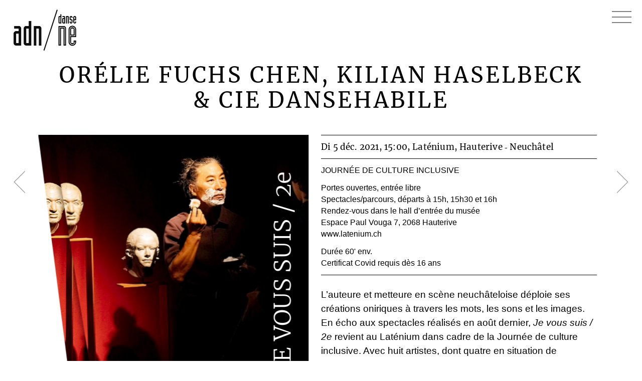

--- FILE ---
content_type: text/html; charset=utf-8
request_url: http://www.danse-neuchatel.ch/2021/je-vous-suis_2e/
body_size: 6581
content:
<!DOCTYPE html>
<html lang="fr">
	<head>
		<meta http-equiv="content-type" content="text/html; charset=utf-8" />
		<title>Je vous suis / 2e</title>
        
        
<meta name="viewport" content="width=device-width, initial-scale=1.0">

<link rel="stylesheet" type="text/css" href="/site/templates/font_merriwather.css" />
<link rel="stylesheet" type="text/css" href="/site/templates/reset.css" />
<link rel="stylesheet" type="text/css" href="/site/templates/main.css?r=792339" />       
        
<script src="/site/templates/jquery-3.5.1.min.js"></script>

        
        <!-- Swiper -->
        <link rel="stylesheet" type="text/css" href="/site/templates/swiper/swiper.min.css" />
        <script src="/site/templates/swiper/swiper.min.js"></script>

        <style>
		
			/* Swiper Styling */
			.swiper-container {
				position: absolute;
				top: 0px;
				left: 0px;
				width: 100%;
				height: 100%;
				/*border: 5px solid #f00;*/
				box-sizing: border-box;
			}
		
						
			/* Events h2 */
			i{
				margin-right: 8px;	
			}
			.event_h2{
			    font-size: 43px; /* 34px */
				line-height:50px; /* 45px */
				text-align:center;
				letter-spacing:0.09em; /* 0.1em */
				text-transform:uppercase;
				font-weight: 400;
				margin-bottom:24px;	
				margin-left: auto;
    			margin-right: auto;
				max-width: none;
			}	
			.event_h2 hr{
			    margin: 9px auto 9px 0px;
			}
			.event_titel{
				height:80px;
			}
			.event_zusatz_atelier{
				font-size: 26px; /* 20px */
				margin-top:-30px;
				margin-bottom:10px; /* 5px */
				text-align:center;
			}
        	.event_flex{
				display:flex;
				/*flex-direction:row;*/
				flex-direction:row-reverse;
				flex-wrap:nowrap;	
				justify-content:space-between;
				width:100%;
				/*background: rgba(0,0,0,0.1);*/
			}
			.event_spalte{
				/*width:49%;*/
				display:block;
				font-weight:400;
				font-size:18.5px;
				line-height:28px;
				/*word-spacing: 0.025em;*/
				transition:all 100ms linear;
				margin-bottom:90px;
			}
			.es_left{
				width:50%;
				/*background: rgba(200,0,0,0.3);*/
			}
			.es_right{
				width:49%;
				transform:translateX(-2.5%);
				/*background: rgba(0,200,0,0.3);*/
			}		
			.es_middle_space{
				width:1%;
				/*background: rgba(0,0,200,0.3);*/
			}
			.event_info_flex{
				display:flex;
				flex-direction:row;
				flex-wrap:wrap;	
				justify-content:space-between;
				width:100%;
			}
			.event_info{
				width:47%;
				border-top:1px solid #000;	
				border-bottom:1px solid #000;	
				padding:7px 0px 9px 0px;
				margin-bottom:25px;
			}
			.event_info_flex_v2{
				display:flex;
				flex-direction:row;
				flex-wrap:wrap;	
				justify-content:space-between;
				width:100%;
				border-top:1px solid #000;	
				margin-bottom:0px;
				letter-spacing:0.01em;
			}
			.event_info_v2{
				display:flex;
				flex-direction:row;
				flex-wrap:nowrap;	
				width:100%;
				border-bottom:1px solid #000;	
				padding:9px 0px 9px 0px;
				margin-bottom:0px;
				font-size:17px;
			}
			.event_info_v2_spalte1{ flex:100%; }
			.event_info_v2_spalte2{ flex:0 0 95px; }
			.event_info_v2 a:hover{
				text-decoration:underline;
			}
			.event_info_v2 a:hover i{
				color: rgba(0,0,0,0.5);
			}
			.event_fliesstext{
				margin-bottom:30px;
			}
			.event_kleingedrucktes{
				border-top:1px solid #000;
				padding:12px 0px 0px 0px;
				margin-bottom:-6px;
				/*text-align: justify;*/
				font-size: 15.5px;
				line-height: 23px;
			}
			.event_kleingedrucktes strong{
				font-weight:900;
				/* text-transform:uppercase; */
			}
			.event_link{
				border-top:1px solid #000;
				padding:12px 0px 0px 0px;
				margin-bottom:15px;
				font-size: 15.5px;
				line-height: 23px;
			}
			.event_link a:hover{
				text-decoration:underline;
			}
			.event_ticketinfo{
				border-bottom:1px solid #000;
				padding:11px 0px 0px 0px;
				font-size: 15.5px;
				line-height: 23px;
			}
			.event_ticketinfo p{
				margin-bottom:12px;
			}
			
			.event_sponsoren{
				display:flex;
				flex-wrap:wrap;
				border-top:1px solid #000;
				padding:20px 0px 0px 0px;
				margin-bottom:30px;
			}
			.event_sponsor{
				height:60px;
				margin:0px 8px 8px 0px;
			}
			
			
			.event_line{
				border-top:1px solid #000;
			}
			.event_smallspace{
				margin-bottom:25px;
			}
			
			
			.img_clip_0{
				clip-path: polygon(0% 0%, 100% 0%, 100% 100%, 9% 100%);
			}
			.img_clip_1{
				clip-path: polygon(0% 0%, 100% 0%, 100% 100%, 12% 100%);
			}
			.img_clip_2{
				clip-path: polygon(15% 0%, 100% 0%, 100% 100%, 3% 100%);
			}
			.img_clip_3{
				clip-path: polygon(8% 0%, 100% 0%, 100% 100%, 2% 100%);
			}
			.img_clip_4{
				clip-path: polygon(3% 0%, 100% 0%, 100% 100%, 8% 100%);
			}
			.img_clip_5{
				clip-path: polygon(0% 0%, 100% 0%, 88% 100%, 0% 100%);
			}
			
			.anim_0 {
				/* Nothing */
				transform:translateX(35px);
			}
			@keyframes animation_1 {
			  0% { transform: translateX(48px) scale(1.1) rotate(0Deg); }
			  100% { transform: translateX(50px) scale(1.045) rotate(-2Deg); }
			}
			.anim_1 {
				animation: 3s ease-out 0s 1 animation_1 forwards;	
			}
			@keyframes animation_2 {
			  0% { transform: translateX(53px) scale(1.02) rotate(1Deg);  }
			  100% { transform: translateX(47px) scale(1.04) rotate(0Deg); }
			}
			.anim_2 {
				animation: 3s ease-out 0s 1 animation_2 forwards;	
			}
			@keyframes animation_3 {
			  0% { transform: translateX(34px) scale(1.02) rotate(-1Deg); }
			  100% { transform: translateX(50px) scale(1.05) rotate(1.5Deg); }
			}
			.anim_3 {
				animation: 3s ease-out 0s 1 animation_3 forwards;	
			}
			@keyframes animation_4 {
			  0% { transform: translateX(68px) scale(1.03) rotate(1Deg);  }
			  100% { transform: translateX(55px) scale(1.065) rotate(0.5Deg); }
			}
			.anim_4 {
				animation: 3s ease-out 0s 1 animation_4 forwards;	
			}
			@keyframes animation_5 {
			  0% { transform:  translateX(-45px) scale(1.065) rotate(-0.5Deg);  }
			  100% { transform: translateX(-58px) scale(1.03) rotate(1Deg); }
			}
			.anim_5 {
				animation: 3s ease-out 0s 1 animation_5 forwards;	
			}
			
			.shadow-wrap{
				position:absolute;
				/*transform:translateX(34px);*/
				top:0px;
				line-height:0px;
				/* box-shadow: -5px 0px 10px 0px rgba(0, 0, 0, 0.35); */
				/*box-shadow: 0 8px 0px 0px white, 0 -8px 0px 0px white, -8px 0 12px -4px rgba(0, 0, 0, 0.4);*/
			 	filter: drop-shadow(-4px 4px 4px rgba(0, 0, 0, 0.35));
			}

			/* Prev & Next */
			.arrow{
				opacity:0.4;
				transition:all 100ms linear;	
				padding:10px;
			}
			.arrow:hover{
				opacity:1;	
			}
			.arrow_prev{
				position:fixed;
				left:0px;
				top:45%;
			}
			.arrow_next{
				position:fixed;
				right:0px;
				top:45%;
			}
			.arrow img{
				width:58px;	
			}
	
			/* Postit placement */
			.postit{
				top: 0px;
    			right: 7%; /* 3%*/
			}
	
			/* Title configuration */
			.ver_title_config{
				position:absolute;
				width:100%;
				left:95%;
				bottom:7%;
				line-height:60px;
				font-size:60px;
				text-transform:none;
				font-weight:300;
				font-style:normal;
				transform-origin:left bottom;
				transform:rotate(-90Deg);
				color:rgb(255,255,255);	 
				z-index:10;
			}
			
			
			/* Invitation special Tickets*/
			.invitation_ticket{
				width: 27px;
				height: 27px;
				border-radius: 50%;
				display: inline-block;
				background:#000;
				transform: translate(-5px, -2px);
			}
			.invitation_ticket img{
				filter:invert(1);
				transform: scale(0.8) translate(3.5px, -0.5px);
			}	
			.normal_ticket{
				display: inline-block;
			}		
	
			@media (max-width: 1200px) {
				.arrow{display:none;}
			}
			@media (max-width: 1100px) {
				.event_spalte{ font-size:16px; line-height: 23px;  }
				.invitation_ticket img{ transform: scale(0.8) translate(3.5px, 2.5px);	}	
			}
			@media (max-width: 800px) {
				.event_flex{flex-wrap:wrap;}
				.event_spalte{width:100%; margin-bottom:25px;}	
				.es_left{width:100%;}
				.es_right{width:100%; transform:translateX(0%);}
				.es_middle_space{display:none;}
				.event_h2{ font-size:34px; line-height:45px; }
			}
			@media (max-width: 500px) {
				.event_h2 { font-size: 28px; line-height: 34px; margin-bottom: 19px; }
				.event_info_v2{ padding: 7px 0px 6px 0px; }
				.event_info_v2_spalte1 { font-size: 15px; line-height: 22px; }
				.event_info_v2_spalte2 { font-size: 15px; line-height: 22px; }
				.event_zusatz_atelier{ font-size: 19px;	margin-top: -25px; margin-bottom:6px; }
				.event_kleingedrucktes { font-size: 13px; line-height: 17px; padding: 9px 0px 0px 0px; }
				.event_fliesstext { margin-bottom: 20px; }
				.event_smallspace { margin-bottom: 17px; }
				.event_ticketinfo { padding: 10px 0px 0px 0px; font-size: 15px; line-height: 20px; }
				.event_spalte{ font-size:16px; line-height: 23px; }
				
				    
			}
	
        </style>

	</head>
	<body>
		<div class="limiter"><div class="inner swipe-area">
        
        	<style>
	#logo{
		position:absolute;
		display:block;
		left: 55px;
    	top: 45px;
    	width: 162px;
		height:auto;
		/*background:rgba(200,0,0,0.2);*/
		transition:width linear 100ms;
	}
	@media (max-width: 1500px) {
		#logo{ left:27px; top:19px; width:125px; }		
	}
	@media (max-width: 800px) {
		#logo{ left:17px; top:9px; width:81px; /* 45px */ }		
		/*#logo{display:none; }		*/
	}
	
</style>

<a id='logo' href='/2025/' ><img src='/site/templates/data/adn_logo.jpg' alt='Logo' class='fitw' /></a>			<style>
	nav{
		position:fixed;
		right:0px;
		top:0px;
		width:100%;
		height:100%;
		max-width:400px;
		background:rgba(0,200,0,0.2);
		background:#fff;
		/*background:rgba(200,0,0,0.2);*/
		/* offset-x | offset-y | blur-radius | spread-radius | color */
		box-shadow: -5px 0px 10px 0px rgba(0, 0, 0, 0.35);
		transform:translateX(105%);
		transition:transform 250ms linear;
		z-index:1000;
	}
	#menu_button{
		position:fixed;
		right:0px;
		top:0px;
		padding:10px 17px 15px 15px;
		cursor:pointer;
		z-index:1000;
	}
	#menu_button_close{
		padding:10px 5% 0px 5%;
		text-align:right;
		cursor:pointer;
	}
	.main_menu{
		font-size:18px;
		/*background:rgba(200,0,0,0.2);*/
		display:block;
		position:relative;
		width:100%;
		height:auto;
		
		margin:40px 0px 40px 0px;
	}
	.navpoint{
		display:block;
		width:90%;
		margin:0px 5% 0px 5%;
		color:#000;
		text-align:center;
		background:#fff;
		border-bottom:1px solid #666;
		padding:15px 0px 15px 0px;
	}
	.navpoint:hover{
		color:#fff;
		background:#000;
		border-bottom:1px solid #000;
	}
	.navpoint_selected{
		color:#fff;
		background:#000;
		border-bottom:1px solid #000;
	}
	.navpoint_first{
		border-top:1px solid #666;
	}
	nav a{
		text-decoration:none;	
	}

	.invitation_banner{
		display:flex;
		position:absolute;
		left:0px;
		top:0px;
		width:100%;
		background:rgb(0,0,0);
		color:#fff;	
		padding:25px 25px 25px 25px;
		box-sizing:border-box;
	}
	.invitation_logo{
		height:60px;	
		width:120px;
	}
	.invitation_logo img{
		filter: invert(1);
	}
	.invitation_text{
		display:grid;
		place-content:center;
		flex:1 1 100%;
		padding:0px 120px 0px 0px;
		font-size:23px;
		line-height:30px;
	}
	
	@media (max-width: 1100px) {
		.invitation_text{	padding:0px 20px 0px 20px; font-size:20px; line-height:24px; }	
	}
			
</style>

<div id='menu_button'><img src='/site/templates/data/stripes.svg' alt='Open menu' /></div><nav><div id='menu_button_close'><img src='/site/templates/data/close.svg' alt='Open menu' /></div><div class='main_menu'> <a href='/2025/' id='navbutton1' class='navpoint navpoint_first'>2025</a> <a href='/2024/' id='navbutton2' class='navpoint'>2024</a> <a href='/2023/' id='navbutton3' class='navpoint'>2023</a> <a href='/2022/' id='navbutton4' class='navpoint'>2022</a> <a href='/2021/' id='navbutton5' class='navpoint navpoint_selected'>2021</a> <a href='/2017-2020/' id='navbutton6' class='navpoint'>2009-2020</a> <a href='/calendrier/' id='navbutton7' class='navpoint'>Calendrier</a> <a href='/adn/' id='navbutton8' class='navpoint'>ADN</a> <a href='/nouvelle-direction/' id='navbutton9' class='navpoint'>Nouvelle direction</a> <a href='/ancienne-direction/' id='navbutton10' class='navpoint'>Ancienne Direction</a> <a href='/contact-et-faire-un-don/' id='navbutton11' class='navpoint'>Contact & Faire un don</a></div></nav>
<script>
	$( document ).ready(function() {
		
		var menu_open=0;
		
		$("#menu_button").on("click",function(){
			$("nav").css("transform","translateX(0%)");	
			menu_open=1;
		});	
		
		$("#menu_button_close").on("click",function(){
			$("nav").css("transform","translateX(105%)");	
			menu_open=0;
		});		
		
		/*$(document).on('click', function (e) {
			if (menu_open==1){
				if ($(e.target).closest("nav").length === 0) {
					$("nav").css("transform","translateX(105%)");
				}
			}
		});*/
		
		//$(document).mouseup(function(e) {
		$(document).on('mousedown', function (e) {
			var container = $("nav");
			if (!container.is(e.target) && container.has(e.target).length === 0) 
			{
				$("nav").css("transform","translateX(105%)");	
			}
		});
		
	});
</script>            
            <div class="space_top_veranstaltung"></div>
             
            <div class="container">
                   
                    <h2 class='event_h2'>Orélie Fuchs Chen, Kilian Haselbeck<br />
&amp; Cie dansehabile</h2><div class='space_mini hide_on_mobile'></div><div class='event_flex'><div class='event_spalte es_left'><div id='event_mobile_image'></div><div class='event_info_flex_v2'><div class='event_info_v2' style='position:relative;'><div class='event_info_v2_spalte1' style='width:100%;'>Di 5 déc. 2021, 15:00, <span style='white-space:nowrap;'>Laténium,&nbsp;Hauterive&nbsp;&#8209;&nbsp;Neuchâtel</span></div></div></div><div class='event_ticketinfo sans'><p>JOURNÉE DE CULTURE INCLUSIVE</p>

<p>Portes ouvertes, entrée libre<br />
Spectacles/parcours, départs à 15h, 15h30 et 16h<br />
Rendez-vous dans le hall d’entrée du musée<br />
Espace Paul Vouga 7, 2068 Hauterive<br /><a href="https://latenium.ch/agenda/" target="_blank" rel="noreferrer noopener">www.latenium.ch</a></p>

<p>Durée 60' env.<br />
Certificat Covid requis dès 16 ans</p></div><div class='event_smallspace'></div><div class='sans event_fliesstext'><p>L’auteure et metteure en scène neuchâteloise déploie ses créations oniriques à travers les mots, les sons et les images. En écho aux spectacles réalisés en août dernier, <em>Je vous suis / 2e </em>revient au Laténium dans cadre de la Journée de culture inclusive. Avec huit artistes, dont quatre en situation de handicap, Orélie Fuchs Chen, Kilian Haselbeck et la Cie dansehabile, réinvestissent les lieux pour magnifier la différence au cœur des origines.</p>

<p>Formée à l’école supérieure des Beaux-Arts de Genève (diplôme en 2001). Elle reçoit deux prix d’encouragement à l’écriture (Prix des Jeunes auteurs 1996 et 1997). Titulaire d’une bourse d’écriture du canton de Neuchâtel en 2012, elle signe pièces de théâtre et mises en scènes, auxquelles elle implique aussi des matériaux naturels (cire, argile, pigments).</p>

<p>Le danseur Kilian Haselbeck (Cie zeitSprung) a une longue expérience artistique, autant avec des professionnels que des amateurs. Honoré avec Meret Schlegel d’un Prix suisse de danse pour la création <em>Orthopädie or to be</em>, Kilian anime aussi des stages autour du monde.</p>

<p>La Compagnie dansehabile, pionnière en Suisse romande dans le domaine de l’inclusion, défend dès 2001 une pratique innovante de la danse et offre des formations pédagogiques propices à l’intégration via l’acte créatif et le mouvement.</p></div><div class='sans event_kleingedrucktes'><p><strong>Texte, mise en scène et direction artistique </strong>Orélie Fuchs Chen <strong>Collaboration artistique </strong>Delphine Rosay <strong>Collaboration chorégraphique </strong>Kilian Haselbeck <strong>Interprètes</strong> Lisa Cano, Amandin Chen, Tan Chen, Magda Filipowski, Luca Formica, Kilian Haselbeck, Cédric Leproust, Philippe Vuilleumier <strong>Sons </strong>Linus Johansson <strong>Lumières </strong>Gabriel Dollat <strong>Technique vidéo </strong>Thomas Delgado <strong>Régie </strong>Linus Johansson, Gabriel Dollat, Thomas Delgado <strong>Costumes</strong> Paola Mulone <strong>Entretien costumes </strong>Alain Rufener <strong>Coproduction </strong>Association dansehabile (GE), Association astérisque*(NE) <strong>Coréalisation</strong> Laténium - Parc et musée d’archéologie, Association Danse Neuchâtel (ADN) <strong>Soutiens </strong>Ville et État de Neuchâtel, Loterie romande, Fondation Casino Neuchâtel, Fondation culturelle de la Banque cantonale neuchâteloise (BCN), Fondation suisse des artistes interprètes (SIS), Fondation Michalski <strong>Photo</strong> © Guillaume Perret</p></div><div class='sans event_link '><a href='http://chen-fuchs.jimdofree.com' alt='' target='_blank'>chen-fuchs.jimdofree.com</a><br/><a href='http://www.dansehabile.ch' alt='' target='_blank'>www.dansehabile.ch</a><br/><a href='http://www.cie-zeitsprung.ch' alt='' target='_blank'>www.cie-zeitsprung.ch</a><br/><a href='http://www.schweizerkulturpreise.ch' alt='' target='_blank'>www.schweizerkulturpreise.ch</a><br/></div><div class='sans event_sponsoren'><div class='event_sponsor' style='width:30%; margin-right:5%; margin-top:0px; margin-bottom:0px;' ><img src='/site/assets/files/1643/lateenium.jpg' alt='' class='fitw grey grey_hover' /></div><div class='event_sponsor' style='width:45%; margin-right:4%; margin-top:1px; margin-bottom:0px;' ><img src='/site/assets/files/1644/dansehabile.svg' alt='' class='fitw grey grey_hover' /></div></div></div><div class='es_middle_space'></div><div id='event_image_container' class='event_spalte es_right'><div style='position:relative; line-height:0px; overflow: hidden;' class='img_clip_1'><img src='/site/assets/files/1/empty.800x750.png' alt='' class='fitw' /><div class='swiper-container' id='main-swiper'><div class='swiper-wrapper'><div class='swiper-slide' data-number='1' id='slide1'><img src='/site/assets/files/1638/fuchshaselbeck.800x750.jpg' alt='Image ' class='fitw NOT_img_clip_1 ' /><div class='shadow-wrap anim_1'><img src='/site/assets/files/1638/fuchshaselbeck.800x750.jpg' alt='Image ' class='fitw img_clip_1 ' /></div></div></div></div><div class='ver_title_config'>JE VOUS SUIS / 2e</div></div><div class='event_smallspace'></div></div><div id='event_desktop_image'></div></div><a href='/2021/equality/' class='arrow arrow_next'><img src='/site/templates/data/arrow_right.svg' alt='' /></div><a href='/2021/gustavia/' class='arrow arrow_prev'><img src='/site/templates/data/arrow_left.svg' alt='' /></div>                    

                    
                    
            </div>
            
            <div class="space"></div>
	
    	</div></div>
        
        <script>
	        $(document).ready(function(){	
			
				// Swiper
				var mySwiper = new Swiper('.swiper-container', {
					/*speed: 1000,*/
					speed: 2000,
					spaceBetween: 0,
					/*autoplay: true,*/
					autoplay: {
						delay: 5000, 
						disableOnInteraction: false 
					},
					autoHeight: false,
					waitForTransition: false,
					slidesPerView: 1,
					loop: false,
					keyboard: false,
					effect: 'fade', 
					/*fadeEffect: {
						crossFade: true
					},*/
					allowTouchMove: false,
  					simulateTouch: false, 
					/*keyboard: {
						enabled: true,
						onlyInViewport: false,
					},*/
					on: {
						/*init: function () { },
						afterInit: function () { },
						slideChange: function () { },
						slideChangeTransitionEnd: function () {  },
						init: function () { },*/
					},
					navigation: {
						nextEl: '.swiper-button-next',
						prevEl: '.swiper-button-prev',
					}
				});								
			
			
				// Title size			
				var basis=702; // Spaltenbreite bei 100%
				var orig_size=60;
				
				function update_title_size(){
					var currentw=parseInt($(".es_right").width());	
					var new_size=currentw*orig_size/basis;
					$(".ver_title_config").css("font-size",new_size+"px");
					$(".ver_title_config").css("line-height",new_size*1.1+"px");
				}
				update_title_size();
			
				// Div position 
				function update_div_pos(){
					var width = $(window).width();
					if (width < 800){
						$('#event_image_container').insertBefore('#event_mobile_image');
					}else{
						$('#event_image_container').insertBefore('#event_desktop_image');
					}
				}
				update_div_pos();
						
				$(window).resize(function() {
					 update_div_pos();
					 update_title_size();
				});
				
        	});
			
        </script>
        
        <script>
		/*
      		let touchstartX = 0;
			let touchendX = 0;
	
			const swipeArea = document.querySelector('.swipe-area');
	
			swipeArea.addEventListener('touchstart', (event) => {
				touchstartX = event.changedTouches[0].screenX;
			});
	
			swipeArea.addEventListener('touchend', (event) => {
				touchendX = event.changedTouches[0].screenX;
				handleGesture();
			});
	
			function handleGesture() {
				if (touchendX < touchstartX) {
					// Swipe nach links
					window.location.href = '/2021/equality/'; // Ersetze mit deiner URL
				}
				if (touchendX > touchstartX) {
					// Swipe nach rechts
					window.location.href = '/2021/gustavia/'; // Ersetze mit deiner URL
				}
			}
		*/
    </script>
        
	</body>
</html>

--- FILE ---
content_type: text/css
request_url: http://www.danse-neuchatel.ch/site/templates/font_merriwather.css
body_size: 355
content:
/* merriweather-300 - latin */
@font-face {
  font-display: swap; /* Check https://developer.mozilla.org/en-US/docs/Web/CSS/@font-face/font-display for other options. */
  font-family: 'Merriweather';
  font-style: normal;
  font-weight: 300;
  src: url('../templates/fonts/merriweather-v30-latin-300.woff2') format('woff2'); /* Chrome 36+, Opera 23+, Firefox 39+, Safari 12+, iOS 10+ */
}
/* merriweather-300italic - latin */
@font-face {
  font-display: swap; /* Check https://developer.mozilla.org/en-US/docs/Web/CSS/@font-face/font-display for other options. */
  font-family: 'Merriweather';
  font-style: italic;
  font-weight: 300;
  src: url('../templates/fonts/merriweather-v30-latin-300italic.woff2') format('woff2'); /* Chrome 36+, Opera 23+, Firefox 39+, Safari 12+, iOS 10+ */
}
/* merriweather-regular - latin */
@font-face {
  font-display: swap; /* Check https://developer.mozilla.org/en-US/docs/Web/CSS/@font-face/font-display for other options. */
  font-family: 'Merriweather';
  font-style: normal;
  font-weight: 400;
  src: url('../templates/fonts/merriweather-v30-latin-regular.woff2') format('woff2'); /* Chrome 36+, Opera 23+, Firefox 39+, Safari 12+, iOS 10+ */
}
/* merriweather-italic - latin */
@font-face {
  font-display: swap; /* Check https://developer.mozilla.org/en-US/docs/Web/CSS/@font-face/font-display for other options. */
  font-family: 'Merriweather';
  font-style: italic;
  font-weight: 400;
  src: url('../templates/fonts/merriweather-v30-latin-italic.woff2') format('woff2'); /* Chrome 36+, Opera 23+, Firefox 39+, Safari 12+, iOS 10+ */
}
/* merriweather-900 - latin */
@font-face {
  font-display: swap; /* Check https://developer.mozilla.org/en-US/docs/Web/CSS/@font-face/font-display for other options. */
  font-family: 'Merriweather';
  font-style: normal;
  font-weight: 900;
  src: url('../templates/fonts/merriweather-v30-latin-900.woff2') format('woff2'); /* Chrome 36+, Opera 23+, Firefox 39+, Safari 12+, iOS 10+ */
}
/* merriweather-900italic - latin */
@font-face {
  font-display: swap; /* Check https://developer.mozilla.org/en-US/docs/Web/CSS/@font-face/font-display for other options. */
  font-family: 'Merriweather';
  font-style: italic;
  font-weight: 900;
  src: url('../templates/fonts/merriweather-v30-latin-900italic.woff2') format('woff2'); /* Chrome 36+, Opera 23+, Firefox 39+, Safari 12+, iOS 10+ */
}

--- FILE ---
content_type: text/css
request_url: http://www.danse-neuchatel.ch/site/templates/main.css?r=792339
body_size: 1379
content:
html{
	width:100%;
	height:100%;	
}
body{
	width:100%;
	font-family:'Merriweather', serif;
	font-size:14px;
	line-height:20px;
	letter-spacing:0.02em;
	font-weight:400; /* 300 400 900 */
	min-width:320px;
}
.sans{
	/* font-family:'Merriweather Sans', sans-serif; */
	font-family: 'Inter', sans-serif;
	font-weight:400; /* Avy 300 400 */	
}
.limiter{
	margin:0px auto 0px auto;
	width:100%;
	max-width:1300px;	
}
.inner{
	margin:0px 0px 50px 0px;	
}
.container{
	width:100%;	
}
.fitw{
	width:100%;
	height:auto;
}
.fith{
	width:auto;
	height:100%;
}
.grey{
	filter:saturate(0%);
}
.grey_hover:hover{
	
}
.space_top{
	display:block;
	height:220px;
}
.space_top_veranstaltung{
	display:block;
	height:175px;
}
.space{
	display:block;
	height:100px;	
}
.space_medium{
	display:block;
	height:75px;	
}
.space_small{
	display:block;
	height:50px;	
}
.space_mini{
	display:block;
	height:20px;	
}
.space_micro{
	display:block;
	height:5px;		
}
a {
	text-decoration:none;
	color:inherit;
}
p{
	margin-bottom:19px;	
	max-width:950px;
	letter-spacing:-0.0em;
}
h1{
	font-size:39px;
	line-height:45px;
	margin-bottom:15px;	
	font-weight:1000;
	max-width:950px;
	font-variant-numeric: lining-nums;
}
h2{
	font-size:26px;
	line-height:39px; /* 32px */
	margin-bottom:24px;	
	max-width:950px;
}
h3{
    font-size: 22px;
    line-height: 30px;
    margin-bottom: 3px;
	/*margin-top:35px;*/
	max-width:950px;
}
hr {
	border:0px solid #000;
    border-top: 1px solid #000;
	max-width: 950px;
    margin: 0px auto 12px 0px;	
}
h2 a{
	text-decoration:underline;	
	/*word-break:break-all;*/
	font-variant-numeric:lining-nums;
}	
strong{
	font-weight:900;
}
em{
	font-style:italic;	
	letter-spacing:0em;
}
.lowercase{
	text-transform:none;
}
ins{
	font-family: 'Merriweather', serif;
	display: flex;
	flex-direction: row;
	flex-wrap: wrap;
	width: 100%;
	border-top: 1px solid #000;
	padding: 9px 0px 9px 0px;
	margin: 40px 0px -18px 0px;
	font-size: 17px;
	letter-spacing: 0.01em;
	text-decoration: none;	
}
.show_on_mobile{ 
	display:none; 
}
/* Basic page */
.basic_styling p{
	/* font-family:'Merriweather Sans', sans-serif; */
	font-family: 'Inter', sans-serif;
	font-weight:400; /* 300 400 */	
	font-size:18.5px;
	line-height:28px;
	/* text-align:justify; */
}
.basic_styling ul{
	margin:0px 0px 19px 0px;
}
.basic_styling li{
	list-style-type: disc;
	list-style-position: outside;
	margin-left: 25px;
	font-family: 'Inter', sans-serif;
	font-weight:400; /* 300 400 */	
	font-size:18.5px;
	line-height:28px;
}
.basic_intro_text{
	font-size:18.5px;
	line-height:28px;
	letter-spacing:0.015em;
	word-spacing: 0.02em;
}
.basic_intro_text p{
	max-width:900px;
}
.flex_spalten{
	display:flex;	
	justify-content:space-between;
}
.spalte{
	width:48%;	
}
/* Annulé */
.postit{
	position: absolute;
    display: block;
    background: rgba(220,220,0,1);
    transform: rotate(-18Deg) scale(0.9); /* rotate(-13Deg) scale(1) */
    padding: 5px 0px;
    z-index: 100;
    width: 180px;
    text-align: center;
	line-height: 1.3em;
	font-weight: 700;
}
.postit_orange{
	background: rgba(255,170,0,1);
}
@media (max-width: 1600px) {
	
}
@media (max-width: 1500px) {
	.space_top{ height:185px; }
	.space_top_veranstaltung{ height:125px; }
	.limiter{ width:86%; max-width:none; }	
}
@media (max-width: 1200px) {
	.limiter{ width:100%; }
	.inner{	margin:0px 25px 50px 25px; }
}
@media (max-width: 1100px) {
	.basic_intro_text{ font-size:16px; line-height: 25px;}
}
@media (max-width: 800px) {
	.container{ margin-top: 10px; }
	.inner{	margin:0px 15px 50px 15px; }
	.space_top{	height:100px; }
	.space_top_veranstaltung{ height:82px; }
	.space{	height:75px; }
	.space_medium{ height:65px;	}
	.space_small{ height:35px; }
	.space_mini{ height:18px; }
	/* Basic */
	.inner{	margin:0px 15px 50px 15px; }
	.flex_spalten{ display:block; }
	.spalte{ width:100%; }
	.hide_on_mobile{ display:none; }
	.show_on_mobile{ display:block; }
}

@media (max-width: 500px) {
	h1 { font-size: 28px; line-height: 35px; margin-bottom: 7px; }
	h2 { font-size: 20px; line-height: 30px; margin-bottom: 17px; }
	p{ margin-bottom: 17px; }
	.basic_styling p { font-size: 17px; line-height: 26px; }
	.basic_styling li{ margin-left: 20px; font-size: 17px; line-height: 26px; }
	.space { height: 60px; }
	.space_medium { height: 50px; }
	.space_mini { height: 15px; }
}








--- FILE ---
content_type: image/svg+xml
request_url: http://www.danse-neuchatel.ch/site/assets/files/1644/dansehabile.svg
body_size: 9227
content:
<?xml version="1.0" encoding="utf-8"?>
<!-- Generator: Adobe Illustrator 15.1.0, SVG Export Plug-In . SVG Version: 6.00 Build 0)  -->
<!DOCTYPE svg PUBLIC "-//W3C//DTD SVG 1.1//EN" "http://www.w3.org/Graphics/SVG/1.1/DTD/svg11.dtd">
<svg version="1.1" id="Layer_1" xmlns="http://www.w3.org/2000/svg" xmlns:xlink="http://www.w3.org/1999/xlink" x="0px" y="0px"
	 width="1241.5px" height="283px" viewBox="0 59.5 1241.5 283" enable-background="new 0 59.5 1241.5 283" xml:space="preserve">
<title>Fichier 1</title>
<g id="Calque_2">
	<g id="Layer_1_1_">
		<path fill="#878787" d="M32.793,101.621h131.171c18.111,0,32.793,14.682,32.793,32.793v131.172
			c0,18.11-14.682,32.792-32.793,32.792H32.793C14.682,298.378,0,283.697,0,265.586V134.414
			C0,116.303,14.682,101.621,32.793,101.621z"/>
		<circle fill="#ECE31D" cx="72.436" cy="222.335" r="16.396"/>
		<path fill="#FFFFFF" d="M89.27,228.931l-30.279-90.473l31.117-10.42l9.364,28.02c3.024-4.215,6.716-7.907,10.931-10.932
			c4.211-3.005,8.855-5.351,13.773-6.959c10.202-3.425,18.546-3.328,25.032,0.291c6.486,3.645,11.587,10.932,15.376,22.264
			l12.899,38.622l-31.19,10.494l-10.931-32.793c-0.89-3.869-3.044-7.33-6.122-9.838c-3.093-1.454-6.672-1.454-9.765,0
			c-3.93,1.044-7.347,3.478-9.619,6.85c-1.902,3.134-2.226,6.978-0.875,10.385l11.259,34.068L89.27,228.931z"/>
		<path fill="#FFFFFF" d="M121.917,231.408c0.02,25.637-20.747,46.437-46.384,46.456c-25.637,0.021-46.436-20.746-46.457-46.384
			c-0.02-25.637,20.747-46.436,46.384-46.456c0.024,0,0.049,0,0.073,0C101.15,185.025,121.917,205.791,121.917,231.408
			L121.917,231.408z"/>
		<circle fill="#878787" cx="74.841" cy="231.518" r="16.396"/>
		<path fill="#1D1D1B" d="M320.204,161.669v79.577h-25.979l-0.218-6.013c-3.283,2.529-6.982,4.465-10.931,5.721
			c-4.301,1.292-8.772,1.931-13.263,1.895c-8.993,0.441-17.792-2.719-24.449-8.78c-6.192-6.154-9.5-14.635-9.109-23.356
			c-0.433-8.785,2.909-17.336,9.182-23.501c6.796-6.042,15.695-9.17,24.777-8.709c4.126-0.039,8.236,0.513,12.206,1.64
			c3.743,1.103,7.295,2.774,10.53,4.956v-23.429H320.204z M292.876,210.712c0.225-3.646-1.098-7.218-3.644-9.838
			c-5.861-4.908-14.397-4.908-20.259,0c-2.545,2.62-3.868,6.192-3.644,9.838c-0.217,3.656,1.104,7.236,3.644,9.874
			c5.861,4.908,14.398,4.908,20.259,0C291.772,217.948,293.094,214.368,292.876,210.712z"/>
		<path fill="#1D1D1B" d="M393.842,232.793c-3.421,3.574-7.66,6.263-12.352,7.833c-5.901,1.795-12.052,2.632-18.218,2.479
			c-10.008,0-17.526-1.677-22.554-5.028c-5.008-3.352-7.864-9.106-7.506-15.121c-0.013-2.059,0.27-4.107,0.838-6.085
			c0.51-1.744,1.325-3.385,2.405-4.847c2.224-2.664,5.135-4.667,8.417-5.793c6.47-1.74,13.124-2.706,19.821-2.879
			c3.207-0.182,7.288-0.4,12.498-0.583c10.312-0.4,15.485-1.821,15.485-4.263c0-1.64-1.093-2.988-3.243-4.008
			c-2.828-1.11-5.855-1.619-8.891-1.494c-3.506-0.195-7.017,0.274-10.348,1.385c-1.972,0.776-3.367,2.563-3.644,4.664h-28.348
			c0.212-6.853,4.253-13.006,10.458-15.923c6.388-3.207,16.906-4.81,31.554-4.81c6.792-0.112,13.578,0.449,20.259,1.676
			c4.467,0.699,8.716,2.406,12.425,4.992c2.943,2.192,5.204,5.174,6.522,8.599c1.473,4.649,2.127,9.52,1.931,14.393v23.684
			c-0.08,1.771,0.129,3.543,0.62,5.247c0.35,1.185,1.096,2.214,2.113,2.915v1.348h-28.494
			C394.525,238.503,393.933,235.667,393.842,232.793z M393.842,212.607c-4.642,1.838-9.583,2.802-14.575,2.843l-4.591,0.327
			c-2.821,0.076-5.602,0.682-8.198,1.786c-1.339,0.719-2.168,2.123-2.15,3.644c-0.042,1.851,0.957,3.568,2.587,4.445
			c2.239,1.184,4.758,1.738,7.288,1.603c5.114,0.276,10.192-0.993,14.574-3.644c3.358-2.041,5.403-5.689,5.393-9.619
			c0-0.438,0-0.765,0-0.947c-0.132-0.137-0.279-0.259-0.437-0.364L393.842,212.607z"/>
		<path fill="#1D1D1B" d="M438.805,241.246v-61.25h27.327v6.34c3.481-2.471,7.33-4.376,11.405-5.647
			c4.145-1.265,8.456-1.891,12.789-1.858c8.963,0,15.521,2.283,19.676,6.851c4.153,4.566,6.23,11.769,6.23,21.606v33.886h-27.327
			v-28.676c0.334-3.306-0.448-6.628-2.223-9.437c-2.036-1.938-4.82-2.883-7.615-2.587c-3.409-0.185-6.775,0.835-9.51,2.878
			c-2.308,1.978-3.571,4.909-3.426,7.943v29.951H438.805z"/>
		<path fill="#1D1D1B" d="M529.35,221.643h33.34c0.088,1.929,1.143,3.683,2.805,4.664c2.516,1.124,5.269,1.612,8.017,1.421
			c2.38,0.132,4.761-0.229,6.996-1.057c1.383-0.424,2.337-1.688,2.368-3.133c0-2.405-4.154-4.009-12.425-4.773l-3.644-0.364h-0.219
			c-9.305-0.457-18.5-2.198-27.327-5.174c-2.674-1.145-4.891-3.144-6.304-5.685c-1.535-2.812-2.302-5.979-2.223-9.182
			c-0.25-6.681,3.607-12.835,9.729-15.522c6.485-3.279,16.81-4.919,30.971-4.919c13.409,0,23.38,1.688,29.915,5.065
			c6.152,2.784,10.201,8.809,10.457,15.558h-31.555c-0.075-1.904-1.158-3.625-2.842-4.518c-4.966-1.701-10.335-1.828-15.376-0.364
			c-1.371,0.484-2.279,1.789-2.259,3.242c0,2.369,3.644,3.826,10.64,4.409l3.388,0.328l2.696,0.182
			c8.432,0.474,16.82,1.533,25.105,3.17c3.811,1.093,7.242,3.226,9.91,6.158c2.086,2.896,3.114,6.42,2.915,9.983
			c0.339,7.232-3.759,13.941-10.348,16.943c-6.874,3.449-18.157,5.186-33.85,5.21c-13.955,0-24.194-1.712-30.716-5.21
			C533.262,234.994,529.314,228.615,529.35,221.643z"/>
		<path fill="#1D1D1B" d="M712.589,222.554c-2.264,7.021-7.521,12.678-14.356,15.449c-9.51,3.905-19.752,5.707-30.023,5.283
			c-13.87,0-24.595-2.842-32.173-8.526c-7.565-5.648-11.827-14.689-11.368-24.12c-0.465-9.442,3.797-18.497,11.368-24.158
			c7.578-5.684,18.218-8.563,32.173-8.563c14.757,0,25.906,3.243,33.521,9.656c7.615,6.412,11.405,15.886,11.405,28.348v1.057
			h-59.21c-0.112,3.116,1.479,6.048,4.154,7.651c3.554,2.02,7.615,2.968,11.696,2.732c2.808,0.069,5.606-0.35,8.271-1.238
			c1.963-0.63,3.648-1.917,4.773-3.644L712.589,222.554z M652.541,203.899h32.466c-0.278-3.168-1.964-6.043-4.592-7.834
			c-3.208-1.985-6.943-2.95-10.712-2.769c-4.076-0.189-8.126,0.756-11.696,2.732C655.139,197.744,653.146,200.612,652.541,203.899
			L652.541,203.899z"/>
		<path fill="#C6C6C6" d="M726.836,241.246v-79.577h27.399v24.703c7.058-5.022,15.533-7.664,24.194-7.542
			c8.963,0,15.546,2.283,19.748,6.851c4.154,4.554,6.268,11.769,6.268,21.68v33.886h-27.327v-28.749
			c0.332-3.294-0.451-6.604-2.223-9.4c-2.063-1.968-4.89-2.928-7.725-2.623c-3.409-0.185-6.775,0.835-9.51,2.878
			c-2.308,1.978-3.571,4.909-3.426,7.943v29.951H726.836z"/>
		<path fill="#C6C6C6" d="M877.428,232.793c-3.421,3.574-7.66,6.263-12.353,7.833c-5.901,1.791-12.052,2.627-18.218,2.479
			c-7.833,0.521-15.65-1.226-22.518-5.028c-5.02-3.342-7.88-9.104-7.506-15.121c-0.031-2.06,0.251-4.111,0.838-6.085
			c0.51-1.744,1.324-3.385,2.404-4.847c2.218-2.671,5.131-4.676,8.417-5.793c6.47-1.743,13.124-2.709,19.821-2.879
			c3.207-0.182,7.288-0.4,12.498-0.583c10.312-0.4,15.485-1.821,15.485-4.263c0-1.64-1.093-2.988-3.279-4.008
			c-2.815-1.105-5.831-1.614-8.854-1.494c-3.506-0.198-7.018,0.272-10.349,1.385c-1.972,0.776-3.367,2.563-3.644,4.664h-28.238
			c0.213-6.853,4.254-13.006,10.458-15.923c6.388-3.207,16.906-4.81,31.554-4.81c6.792-0.112,13.577,0.449,20.259,1.676
			c4.371,0.763,8.517,2.493,12.133,5.064c2.943,2.192,5.204,5.174,6.522,8.6c1.458,4.651,2.1,9.521,1.895,14.392v23.685
			c-0.062,1.77,0.147,3.539,0.619,5.246c0.377,1.172,1.117,2.192,2.113,2.915v1.349h-28.456c-1.066-2.671-1.658-5.507-1.749-8.381
			L877.428,232.793z M877.428,212.607c-4.642,1.838-9.583,2.802-14.574,2.843l-4.592,0.327c-2.821,0.07-5.604,0.677-8.198,1.786
			c-1.351,0.706-2.185,2.119-2.149,3.644c-0.061,1.854,0.944,3.581,2.587,4.445c2.239,1.184,4.758,1.738,7.287,1.603
			c5.116,0.3,10.201-0.972,14.575-3.644c3.373-2.025,5.425-5.684,5.393-9.619v-0.947c-0.133-0.137-0.279-0.259-0.438-0.364
			L877.428,212.607z"/>
		<path fill="#C6C6C6" d="M922.609,241.246v-79.577h27.327v23.429c3.231-2.188,6.784-3.86,10.53-4.956
			c3.957-1.127,8.056-1.679,12.17-1.64c9.082-0.465,17.982,2.664,24.776,8.709c6.299,6.15,9.655,14.708,9.219,23.501
			c0.377,8.719-2.929,17.195-9.109,23.356c-6.659,6.059-15.456,9.218-24.449,8.78c-4.479,0.037-8.938-0.603-13.227-1.895
			c-3.948-1.256-7.647-3.191-10.931-5.721l-0.182,6.013H922.609z M949.937,210.712c-0.169,3.683,1.22,7.267,3.825,9.874
			c2.76,2.51,6.403,3.821,10.13,3.645c3.761,0.189,7.443-1.121,10.238-3.645c2.528-2.646,3.848-6.22,3.644-9.874
			c0.212-3.644-1.109-7.21-3.644-9.838c-2.786-2.537-6.476-3.85-10.238-3.644c-3.729-0.193-7.378,1.12-10.13,3.644
			C951.15,203.463,949.759,207.039,949.937,210.712z"/>
		<path fill="#C6C6C6" d="M1021.57,174.968v-15.485h27.801v15.485H1021.57z M1021.57,241.246v-61.25h27.801v61.25H1021.57z"/>
		<path fill="#C6C6C6" d="M1068.975,241.246v-79.577h27.765v79.577H1068.975z"/>
		<path fill="#C6C6C6" d="M1199.453,222.554c-2.263,7.021-7.52,12.678-14.355,15.449c-9.521,3.91-19.776,5.713-30.061,5.283
			c-13.895,0-24.619-2.842-32.173-8.526c-7.585-5.637-11.861-14.682-11.405-24.12c-0.469-9.452,3.81-18.514,11.405-24.158
			c7.578-5.684,18.218-8.563,32.173-8.563c14.757,0,25.906,3.243,33.521,9.656c7.615,6.412,11.405,15.886,11.405,28.348v1.057
			h-59.173c-0.112,3.116,1.479,6.048,4.153,7.651c3.554,2.019,7.616,2.968,11.696,2.732c2.808,0.069,5.606-0.35,8.271-1.238
			c1.962-0.63,3.648-1.917,4.772-3.644L1199.453,222.554z M1139.406,203.899h32.465c-0.278-3.168-1.964-6.043-4.591-7.834
			c-3.225-1.979-6.97-2.944-10.749-2.769c-4.065-0.192-8.104,0.754-11.66,2.732C1142.003,197.744,1140.012,200.612,1139.406,203.899
			z"/>
	</g>
</g>
</svg>


--- FILE ---
content_type: image/svg+xml
request_url: http://www.danse-neuchatel.ch/site/templates/data/close.svg
body_size: 673
content:
<?xml version="1.0" encoding="utf-8"?>
<!-- Generator: Adobe Illustrator 15.1.0, SVG Export Plug-In . SVG Version: 6.00 Build 0)  -->
<!DOCTYPE svg PUBLIC "-//W3C//DTD SVG 1.1//EN" "http://www.w3.org/Graphics/SVG/1.1/DTD/svg11.dtd">
<svg version="1.1" id="Layer_1" xmlns="http://www.w3.org/2000/svg" xmlns:xlink="http://www.w3.org/1999/xlink" x="0px" y="0px"
	 width="48px" height="48px" viewBox="0 0 48 48" enable-background="new 0 0 48 48" xml:space="preserve">
<g id="Layer_2">
</g>
<line fill="none" stroke="#000000" x1="10.212" y1="10.211" x2="37.788" y2="37.789"/>
<line fill="none" stroke="#000000" x1="10.211" y1="37.789" x2="37.789" y2="10.211"/>
</svg>
